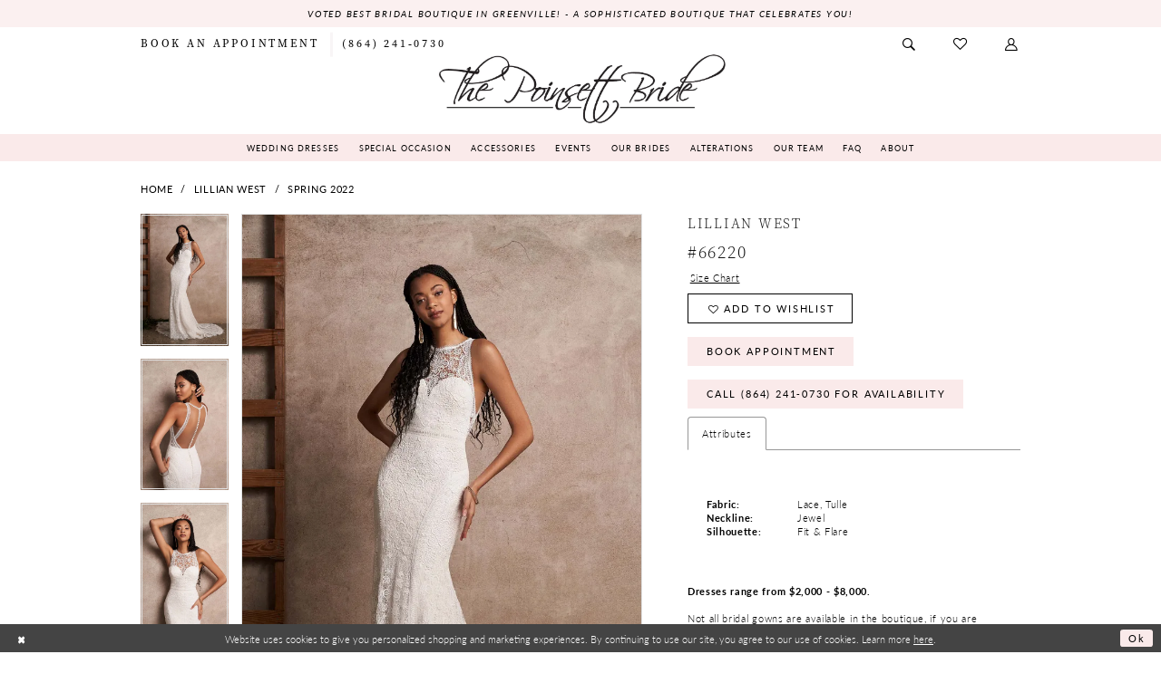

--- FILE ---
content_type: text/html; charset=utf-8
request_url: https://www.thepoinsettbride.com/lillian-west/spring-2022/66220
body_size: 17754
content:

<!DOCTYPE html>
<html class="" lang="en-US">
<head>
    
<base href="/">
<meta charset="UTF-8">
<meta name="viewport" content="width=device-width, initial-scale=1, maximum-scale=2, user-scalable=0" />
<meta name="format-detection" content="telephone=yes">

    <link rel="apple-touch-icon" sizes="180x180" href="Themes/PoinsettBride/Content/img/favicon/apple-touch-icon.png">
<link rel="icon" type="image/png" sizes="32x32" href="Themes/PoinsettBride/Content/img/favicon/favicon-32x32.png">
<link rel="icon" type="image/png" sizes="16x16" href="Themes/PoinsettBride/Content/img/favicon/favicon-16x16.png">
<link rel="manifest" href="Themes/PoinsettBride/Content/img/favicon/site.webmanifest">
<link rel="mask-icon" href="Themes/PoinsettBride/Content/img/favicon/safari-pinned-tab.svg" color="#5bbad5">
<link rel="shortcut icon" href="Themes/PoinsettBride/Content/img/favicon/favicon.ico">
<meta name="msapplication-TileColor" content="#ffffff">
<meta name="msapplication-config" content="Themes/PoinsettBride/Content/img/favicon/browserconfig.xml">
<meta name="theme-color" content="#ffffff">
    <link rel="preconnect" href="https://use.typekit.net" crossorigin="anonymous">
<link rel="preconnect" href="https://p.typekit.net" crossorigin="anonymous">
<link rel="preload" href="https://use.typekit.net/dxp7vdy.css" as="style">
<link rel="stylesheet" href="https://use.typekit.net/dxp7vdy.css"/>

    
<title>Lillian West | The Poinsett Bride - 66220 | The Poinsett Bride</title>

    <meta property="og:title" content="Lillian West | The Poinsett Bride - 66220 | The Poinsett Bride" />
    <meta property="og:type" content="website" />
    <meta property="og:url" content="https://www.thepoinsettbride.com/lillian-west/spring-2022/66220"/>
        <meta name="description" content="The Poinsett Bride has been helping South Carolina brides for over 10 years now! Click to learn more about our bridal shop and the wedding gowns we carry! Style 66220" />
        <meta property="og:description" content="The Poinsett Bride has been helping South Carolina brides for over 10 years now! Click to learn more about our bridal shop and the wedding gowns we carry! Style 66220" />
        <meta property="og:image" content="https://dy9ihb9itgy3g.cloudfront.net/products/4821/66220/66220_ff_lillian-west.670.webp" />
        <meta name="twitter:image" content="https://dy9ihb9itgy3g.cloudfront.net/products/4821/66220/66220_ff_lillian-west.670.webp">
        <meta name="keywords" content="bridal gowns, mother of dresses, special occassions dresses, bridesmaid dresses, accessories, real brides, alterations" />
        <meta name="google-site-verification" content="MDxfi2RfmP-eOriQvrvgz8X2lZUUJ_Chr5zpDX5889A" />
        <meta name="p:domain_verify" content="f0b367ba3800f9c84fc448a0c366279" />
        <link rel="canonical" href="https://www.thepoinsettbride.com/lillian-west/spring-2022/66220" />

    

    <link rel="preload" href="/Content/fonts/syvoicomoon/Syvo-Icomoon.woff?y5043x" as="font" type="font/woff" crossorigin>

    <link rel="stylesheet" type="text/css" href="https://www.thepoinsettbride.com/content/theme.min.css?v=20251230120313"/>
    

    



    





<!-- Google tag (gtag.js) -->
<script async src="https://www.googletagmanager.com/gtag/js?id=AW-11163886234"></script>
<script>
  window.dataLayer = window.dataLayer || [];
  function gtag(){dataLayer.push(arguments);}
  gtag('js', new Date());

  gtag('config', 'AW-11163886234');
</script>

</head>
<body class="page-pdp page-common page-white  ">
    <!--[if lt IE 11]>
      <p class="browsehappy">You are using an <strong>outdated</strong> browser. Please <a href="http://browsehappy.com/">upgrade your browser</a> to improve your experience.</p>
    <![endif]-->
    <div class="hidden-vars" data-vars>
    <div class="breakpoint-xl" data-var-name="breakpoint" data-var-type="xl" data-var-value="width"></div>
    <div class="breakpoint-lg" data-var-name="breakpoint" data-var-type="lg" data-var-value="width"></div>
    <div class="breakpoint-md" data-var-name="breakpoint" data-var-type="md" data-var-value="width"></div>
    <div class="breakpoint-sm" data-var-name="breakpoint" data-var-type="sm" data-var-value="width"></div>
    <div class="color-primary" data-var-name="color" data-var-type="primary" data-var-value="color"></div>
    <div class="color-secondary" data-var-name="color" data-var-type="secondary" data-var-value="color"></div>
</div>
    <!-- Loader -->
    <div id="spinner" class="loader">
        <div class="round">
            <div class="section"></div>
        </div>
    </div>
    <div class="app-container app-container-fix">
        
<div class="primary-block iblock-fix" data-property="fixed-header">
        <div class="preheader preheader-promo preheader-promo-alt" id="preheader-promo" data-property="preheader-promo">
            <div class="container-fluid">
                <div class="row">
                    <div class="common-top-promo">
                        
    <div class="common-message" role="status" 
         data-popup="commonTopAltPromo" 
         data-popup-expires="1"
         style="display:none;">
        <div class="common-message--blocks iblock-fix">

                <div class="common-message--block common-message--block-text-list">
                    <div class="common-message--text-list">
                        <div class="list">
                                <div class="list-item common-message--text-list-description-item">
                                    <div class="common-message--text common-message--text-list-description">
                                        <p style="text-align: center;">Voted Best Bridal Boutique in Greenville! - A sophisticated boutique that celebrates YOU!</p>
                                    </div>
                                </div>

                        </div>
                    </div>
                </div>


        </div>
    </div>

                    </div>
                </div>
            </div>
        </div>

        <div class="preheader preheader-appointment hidden-mobile-sticky hidden-gt-sm" id="preheader-appointment">
            <div class="container-fluid">
                <div class="row">
                    <div class="preheader-appointment">
                        <a href="appointments" aria-label="Book Appointment">
    <i class="icomoon icomoon-calendar hidden-gt-sm" aria-hidden="true"></i>
    <span>Book an Appointment</span>
</a>
                    </div>
                </div>
            </div>
        </div>
    <div class="preheader preheader-main" id="preheader">
        <div class="container">
            <div class="row">
                <div class="preheader-blocks">
                    <div class="preheader-block preheader-left preheader-style">
                        <ul role="menu"
                            aria-label="Preheader Menu. Buttons: hamburger,  appointment,"
                            class="has-separators">
                            <li class="hidden-gt-sm"
                                role="menuitem">
                                <span class="navbar-toggle menu-item collapsed"
      data-toggle="collapse"
      data-target="#main-navbar"
      role="button"
      aria-label="Show Main Navigation Menu"
      aria-controls="main-navbar"
      aria-haspopup="true"
      aria-expanded="false">
    <i class="icomoon icomoon-hamburger"
       aria-hidden="true"></i>
</span>
                            </li>
                                <li role="menuitem"
                                    class="hidden-xs hidden-sm">
                                    <a href="appointments" aria-label="Book Appointment">
    <i class="icomoon icomoon-calendar hidden-gt-sm" aria-hidden="true"></i>
    <span>Book an Appointment</span>
</a>
                                </li>
                                <li role="menuitem">
                                    <a href="tel:8642410730" 
    rel="nofollow" 
    aria-label="Phone us">
    <i class="icomoon icomoon-phone hidden-gt-sm" aria-hidden="true"></i>
    <span>(864)&nbsp;241&#8209;0730</span>
</a>
                                </li>
                        </ul>
                    </div>
                    <a
                       href="/"
                       class="brand-logo hidden-gt-sm"
                       aria-label="The Poinsett Bride">
                        <img src="logos/main-logo?v=ac6682a7-12be-3a24-9323-1552be7d3182"
                             alt="The Poinsett Bride"/>
                    </a>
                    <div class="preheader-block preheader-right preheader-style">
                        <ul role="menu"
                            aria-label="Preheader Menu. Buttons: search, wishlist, account, appointment">
                            
<div name="search-form"
     role="search"
     aria-label="Search form"
     class="search-form iblock-fix collapsed">
    <div class="search-group ui-widget">
        <div class="search-btn search-btn-left">
            <button type="submit"
                    data-trigger="search"
                    aria-label="Submit Search">
                <i class="icomoon icomoon-search"
                   aria-hidden="true"></i>
            </button>
        </div>
        <div class="search-btn search-btn-right">
            <button type="button"
                    class="close-search-form"
                    aria-label="Close Search">
                <i class="icomoon icomoon-close-x"
                   aria-hidden="true"></i>
            </button>
        </div>
        <input type="search"
               name="query"
               class="ui-autocomplete-input"
               placeholder="Search..."
               aria-label="Enter Search Text"
               data-property="search"
               autocomplete="off">
    </div>
</div>
                            <li role="menuitem" class="preheader-search">
                                <a class="show-search" 
   href="search" 
   aria-haspopup="true" 
   aria-expanded="false" 
   aria-label="Show search">
    <i class="icomoon icomoon-search"
    aria-hidden="true"></i>
</a>
                            </li>
                            <li role="menuitem" class="hidden-xs hidden-sm">
                                <a href="/wishlist"
   aria-label="Visit Wishlist Page">
    <i class="icomoon icomoon-heart"
       aria-hidden="true"></i>
</a>
                            </li>
                            <li role="menuitem" class="hidden-xs hidden-sm">
                                <a href="/account/information"
   class="dropdown-toggle menu-item"
   data-toggle="dropdown"
   role="button"
   aria-label="Open Account Dialog"
   aria-haspopup="true"
   aria-expanded="false">
    <i class="icomoon icomoon-user"
       aria-hidden="true"></i>
</a>
<div class="dropdown-menu clickable cart-popup"
     role="dialog"
     aria-label="Account Dialog">
    <span class="fl-right close-dropdown"
          data-trigger="cart"
          role="button"
          aria-label="Toggle Account Dialog"
          aria-haspopup="true"
          aria-expanded="false">
    </span>
    <div class="account-dropdown">
        <ul>
                <li>
                    <a href="/login">Sign In</a>
                </li>
                <li>
                    <a href="/register">Sign Up</a>
                </li>
                <li>
                    <a href="/wishlist">Wishlist</a>
                </li>
        </ul>
    </div>
</div>
                            </li>
                                <li role="menuitem"
                                    class="hidden-gt-sm">
                                    <a href="appointments" aria-label="Book Appointment">
    <i class="icomoon icomoon-calendar hidden-gt-sm" aria-hidden="true"></i>
    <span>Book an Appointment</span>
</a>
                                </li>
                        </ul>
                    </div>
                </div>
            </div>
        </div>
    </div>
    <header class="header iblock-fix" id="header">
        <div class="container">
            <div class="row">
                <div class="header-blocks clearfix">
                    <a
                       href="/"
                       class="brand-logo hidden-xs hidden-sm"
                       aria-label="The Poinsett Bride">
                        <img src="logos/main-logo?v=ac6682a7-12be-3a24-9323-1552be7d3182"
                             alt="The Poinsett Bride"/>
                    </a>
                    

<div id="main-navbar" class="navbar-collapse main-navbar main-navbar-extended collapse">
    <div class="main-navbar-extended-contents">
        
<div class="main-navbar-extended-header hidden-gt-sm">
    <div class="main-navbar-extended-header-search">
        
<div name="search-form"
     role="search"
     aria-label="Search form"
     class="search-form iblock-fix collapsed">
    <div class="search-group ui-widget">
        <div class="search-btn search-btn-left">
            <button type="submit"
                    data-trigger="search"
                    aria-label="Submit Search">
                <i class="icomoon icomoon-search"
                   aria-hidden="true"></i>
            </button>
        </div>
        <div class="search-btn search-btn-right">
            <button type="button"
                    class="close-search-form"
                    aria-label="Close Search">
                <i class="icomoon icomoon-close-x"
                   aria-hidden="true"></i>
            </button>
        </div>
        <input type="search"
               name="query"
               class="ui-autocomplete-input"
               placeholder="Search..."
               aria-label="Enter Search Text"
               value=""
               data-property="search"
               autocomplete="off">
    </div>
</div>
    </div>
</div>
        
<div class="main-navbar-extended-body">
    




<div class="common-navbar">
  <span class="close-navbar"
        data-toggle="collapse"
        data-target="#main-navbar"
        aria-haspopup="false" 
        aria-expanded="false"
        aria-hidden="true"
        aria-label="Close Navbar">    
  </span>

  <ul role="menubar" aria-label="Main Navigation Menu">
    <!--<li role="none">
      <a href="collections/bridal" class="navbar-item" role="menuitem" tabindex="0" aria-expanded="false">
        <span>Wedding Dresses</span>
        <i class="sign" aria-hidden="true"></i>
      </a>
    </li>-->

      <li role="none">
      <input type="checkbox" autocomplete="off" data-trigger="menu-opener" aria-label="Open Special Occasion Menu">
      <span class="navbar-item" role="menuitem" tabindex="-1" aria-haspopup="true" aria-expanded="false">
        <span>Wedding Dresses</span>
        <i class="sign" aria-hidden="true"></i>
      </span>
      <ul class="common-sub-menu" role="menu" aria-label="Special Occasion Menu">
        <li role="none" data-menu-item="empty">
          <input type="checkbox" autocomplete="off" data-trigger="menu-opener" aria-label="Open Special Occasion Submenu">
          <ul role="menu" aria-label="Special Occasion Submenu">
       
             <li role="none">
              <a href="/collections/bridal" class="navbar-item" role="menuitem" tabindex="-1">
                <span>Wedding Dresses</span>
                <i class="sign" aria-hidden="true"></i>
              </a>
            </li>
 <li role="none">
              <a href="debutante" class="navbar-item" role="menuitem" tabindex="-1">
                <span>Debutante</span>
                <i class="sign" aria-hidden="true"></i>
              </a>
            </li>
          </ul>
        </li>
      </ul>
    </li>
    
    
    
    
    
    
    
  <!--  <li role="none">
      <a href="collections/motherofthebride" class="navbar-item" role="menuitem" tabindex="-1" aria-expanded="false">
        <span>Mothers' Dresses</span>
        <i class="sign" aria-hidden="true"></i>
      </a>
    </li>-->

    <li role="none">
      <input type="checkbox" autocomplete="off" data-trigger="menu-opener" aria-label="Open Special Occasion Menu">
      <span class="navbar-item" role="menuitem" tabindex="-1" aria-haspopup="true" aria-expanded="false">
        <span>Special Occasion</span>
        <i class="sign" aria-hidden="true"></i>
      </span>
      <ul class="common-sub-menu" role="menu" aria-label="Special Occasion Menu">
        <li role="none" data-menu-item="empty">
          <input type="checkbox" autocomplete="off" data-trigger="menu-opener" aria-label="Open Special Occasion Submenu">
          <ul role="menu" aria-label="Special Occasion Submenu">
            <!--<li role="none">
            <a href="cocktail-dresses" class="navbar-item" role="menuitem" tabindex="-1">
                <span> Cocktail</span>
                <i class="sign" aria-hidden="true"></i>
              </a>
            </li>-->
           <!--  <li role="none">
              <a href="categories/special-occasion" class="navbar-item" role="menuitem" tabindex="-1">
                <span>Evening</span>
                <i class="sign" aria-hidden="true"></i>
              </a>
            </li>-->
 <li role="none">
              <a href="collections/motherofthebride" class="navbar-item" role="menuitem" tabindex="-1">
                <span>Mother of the Bride/Evening</span>
                <i class="sign" aria-hidden="true"></i>
              </a>
            </li>
           <!-- <li role="none">
              <a href="debutante" class="navbar-item" role="menuitem" tabindex="-1">
                <span>Debutante</span>
                <i class="sign" aria-hidden="true"></i>
              </a>
            </li>-->
          </ul>
        </li>
      </ul>
    </li>

    <li role="none">
      <a href="accessories" class="navbar-item" role="menuitem" tabindex="-1" aria-expanded="false">
        <span>Accessories</span>
        <i class="sign" aria-hidden="true"></i>
      </a>
    </li>
    
    <li role="none">
      <a href="events" class="navbar-item" role="menuitem" tabindex="-1" aria-expanded="false">
        <span>Events</span>
        <i class="sign" aria-hidden="true"></i>
      </a>
    </li>

    <li role="none">
      <a href="real-brides" class="navbar-item" role="menuitem" tabindex="0" aria-expanded="false">
        <span>Our Brides</span>
        <i class="sign" aria-hidden="true"></i>
      </a>
    </li>
 
    <li role="none">
      <a href="alterations" class="navbar-item" role="menuitem" tabindex="-1" aria-expanded="false">
        <span>Alterations</span>
        <i class="sign" aria-hidden="true"></i>
      </a>
    </li>

    <li role="none">
      <a href="team" class="navbar-item" role="menuitem" tabindex="-1" aria-expanded="false">
        <span>Our Team</span>
        <i class="sign" aria-hidden="true"></i>
      </a>
    </li>

     <li role="none">
      <a href="faqs" class="navbar-item" role="menuitem" tabindex="-1" aria-expanded="false">
        <span>FAQ</span>
        <i class="sign" aria-hidden="true"></i>
      </a>
    </li>

    <li role="none">
      <input type="checkbox" autocomplete="off" data-trigger="menu-opener" aria-label="Open About Menu">
      <span class="navbar-item" role="menuitem" tabindex="-1" aria-haspopup="true" aria-expanded="false">
        <span>About</span>
        <i class="sign" aria-hidden="true"></i>
      </span>
      <ul class="common-sub-menu" role="menu" aria-label="About Menu">
        <li role="none" data-menu-item="empty">
          <input type="checkbox" autocomplete="off" data-trigger="menu-opener" aria-label="Open About Submenu">
          <ul role="menu" aria-label="About Submenu">
           
            <li role="none">
              <a href="about" class="navbar-item" role="menuitem" tabindex="-1">
                <span>About Us</span>
                <i class="sign" aria-hidden="true"></i>
              </a>
            </li>
            
            <li role="none">
              <a href="our-mission" class="navbar-item" role="menuitem" tabindex="-1">
                <span>Our Mission</span>
                <i class="sign" aria-hidden="true"></i>
              </a>
            </li>
            
             <!-- <li role="none">
              <a href="virtual-appointment" class="navbar-item" role="menuitem" tabindex="-1">
                <span>Virtual Appointments</span>
                <i class="sign" aria-hidden="true"></i>
              </a>
            </li> -->
            <li role="none">
              <a href="testimonials" class="navbar-item" role="menuitem" tabindex="-1">
                <span>Testimonials</span>
                <i class="sign" aria-hidden="true"></i>
              </a>
            </li>
            <li role="none">
              <a href="blog" class="navbar-item" role="menuitem" tabindex="-1">
                <span>Blog</span>
                <i class="sign" aria-hidden="true"></i>
              </a>
            </li>

          <!-- <li role="none">
              <a href="covid-faq" class="navbar-item" role="menuitem" tabindex="-1">
                <span>Covid FAQ</span>
                <i class="sign" aria-hidden="true"></i>
              </a>
            </li> -->

          <!--  <li role="none">
              <a href="faqs" class="navbar-item" role="menuitem" tabindex="-1">
                <span>FAQ</span>
                <i class="sign" aria-hidden="true"></i>
              </a>
            </li> -->

            <li role="none">
              <a href="events" class="navbar-item" role="menuitem" tabindex="-1">
                <span>Events</span>
                <i class="sign" aria-hidden="true"></i>
              </a>
            </li>
            <li role="none">
              <a href="contact-us" class="navbar-item" role="menuitem" tabindex="-1">
                <span>Contact</span>
                <i class="sign" aria-hidden="true"></i>
              </a>
            </li>
          </ul>
        </li>
      </ul>
    </li>
    
    
    
     <!-- <li role="none">
      <a href="blog" class="navbar-item" role="menuitem" tabindex="-1" aria-expanded="false">
        <span>Blog</span>
        <i class="sign" aria-hidden="true"></i>
      </a>
    </li> -->
    
    
    
    
    
    
    
    

  </ul>
</div>

</div>
        
<div class="main-navbar-extended-footer hidden-gt-sm">
    <div class="main-navbar-extended-footer-icons">
        <ul>
                    <li>
                        <a href="/wishlist">
                            <i class="icon-syvo icon-heart-o" aria-hidden="true"></i>
                            <span>Wishlist</span>
                        </a>
                    </li>
                <li>
                    <a href="/login">
                        <i class="icon-syvo icon-user-o" aria-hidden="true"></i>
                        <span>Sign In</span>
                    </a>
                </li>
                <li>
                    <a href="/register">
                        <i class="icon-syvo icon-user-o" aria-hidden="true"><span>+</span></i>
                        <span>Sign Up</span>
                    </a>
                </li>
        </ul>
    </div>
</div>
    </div>
    
<div class="main-navbar-extended-overlay" data-toggle="collapse" data-target="#main-navbar" aria-haspopup="false" aria-expanded="false" aria-hidden="true"></div>
</div>
                </div>
            </div>
        </div>
    </header>
</div>



        <div class="main-content" id="main">
            



<div class="details-cmp common-cmp bootstrap-iso iblock-fix">

    

<section class="section-breadcrumbs">
    <div class="container">
        <div class="row">
            <div class="common-breadcrumbs">
                <ul>
                        <li>
                                <a class=""
                                   href="/">Home</a>

                        </li>
                        <li>
                                <a class=""
                                   href="/lillian-west">Lillian West</a>

                        </li>
                        <li>
                                <a class=""
                                   href="/lillian-west/spring-2022">Spring 2022</a>

                        </li>
                </ul>
            </div>
        </div>

    </div>
</section>

    <section class="section-product" data-product-id="4128">
        <div class="container">
            <div class="row">
                <div class="product-bio">
                    <div class="product-detailed clearfix iblock-fix">
                        <div class="product-info product-visual">

                            




<div class="product-media">
    

    <div class="product-views clearfix" data-property="parent">
        <span role="heading" aria-level="2" class="sr-only">Products Views Carousel</span>
        <a href="#products-views-skip" title="Skip to end" class="sr-only sr-only-focusable" 
           data-trigger="scroll-to" data-target="#products-views-skip">Skip to end</a>
        

<div class="product-view previews">
        <div class="list" data-list="previews" aria-label="Lillian West #66220 thumbnail list">

                    <div class="list-item">
                        <div class="preview has-background"
                             style="background-image: url('https://dy9ihb9itgy3g.cloudfront.net/products/4821/66220/66220_ff_lillian-west.340.webp')"
                             data-trigger="color-filter-all"
                             data-value-id="">
                            <img src="https://dy9ihb9itgy3g.cloudfront.net/products/4821/66220/66220_ff_lillian-west.340.webp" alt="Lillian West #66220 #0 default vertical thumbnail"/>
                        </div>
                    </div>
                    <div class="list-item">
                        <div class="preview has-background"
                             style="background-image: url('https://dy9ihb9itgy3g.cloudfront.net/products/4821/66220/66220_bc_lillian-west.340.webp')"
                             data-trigger="color-filter-all"
                             data-value-id="">
                            <img src="https://dy9ihb9itgy3g.cloudfront.net/products/4821/66220/66220_bc_lillian-west.340.webp" alt="Lillian West #66220 #1 default vertical thumbnail"/>
                        </div>
                    </div>
                    <div class="list-item">
                        <div class="preview has-background"
                             style="background-image: url('https://dy9ihb9itgy3g.cloudfront.net/products/4821/66220/66220_fc_lillian-west.340.webp')"
                             data-trigger="color-filter-all"
                             data-value-id="">
                            <img src="https://dy9ihb9itgy3g.cloudfront.net/products/4821/66220/66220_fc_lillian-west.340.webp" alt="Lillian West #66220 #2 vertical thumbnail"/>
                        </div>
                    </div>
                    <div class="list-item">
                        <div class="preview has-background"
                             style="background-image: url('https://dy9ihb9itgy3g.cloudfront.net/products/4821/66220/66220_fb_lillian-west.340.webp')"
                             data-trigger="color-filter-all"
                             data-value-id="">
                            <img src="https://dy9ihb9itgy3g.cloudfront.net/products/4821/66220/66220_fb_lillian-west.340.webp" alt="Lillian West #66220 #3 vertical thumbnail"/>
                        </div>
                    </div>
        </div>
</div>
        

<div class="product-view overviews common-videolist">

        <div class="list" data-list="overviews" data-slick>
                    <div class="list-item slick-current">
                        <div class="overview"
                             data-lazy-background
                             data-value-id=""
                             data-related-image="false">
                            <a href="https://dy9ihb9itgy3g.cloudfront.net/products/4821/66220/66220_ff_lillian-west.2000.webp"
                               class="MagicZoom overview-media" data-options="lazyZoom: true; textClickZoomHint: Click to zoom"
                               aria-label="Full size Lillian West #66220 #0 default vertical picture">
                                <img data-lazy="https://dy9ihb9itgy3g.cloudfront.net/products/4821/66220/66220_ff_lillian-west.740.webp" 
                                     alt="Lillian West #66220 #0 default vertical picture"/>
                            </a>
                        </div>
                    </div>
                    <div class="list-item ">
                        <div class="overview"
                             data-lazy-background
                             data-value-id=""
                             data-related-image="false">
                            <a href="https://dy9ihb9itgy3g.cloudfront.net/products/4821/66220/66220_bc_lillian-west.2000.webp"
                               class="MagicZoom overview-media" data-options="lazyZoom: true; textClickZoomHint: Click to zoom"
                               aria-label="Full size Lillian West #66220 #1 default vertical picture">
                                <img data-lazy="https://dy9ihb9itgy3g.cloudfront.net/products/4821/66220/66220_bc_lillian-west.740.webp" 
                                     alt="Lillian West #66220 #1 default vertical picture"/>
                            </a>
                        </div>
                    </div>
                    <div class="list-item ">
                        <div class="overview"
                             data-lazy-background
                             data-value-id=""
                             data-related-image="false">
                            <a href="https://dy9ihb9itgy3g.cloudfront.net/products/4821/66220/66220_fc_lillian-west.2000.webp"
                               class="MagicZoom overview-media" data-options="lazyZoom: true; textClickZoomHint: Click to zoom"
                               aria-label="Full size Lillian West #66220 #2 vertical picture">
                                <img data-lazy="https://dy9ihb9itgy3g.cloudfront.net/products/4821/66220/66220_fc_lillian-west.740.webp" 
                                     alt="Lillian West #66220 #2 vertical picture"/>
                            </a>
                        </div>
                    </div>
                    <div class="list-item ">
                        <div class="overview"
                             data-lazy-background
                             data-value-id=""
                             data-related-image="false">
                            <a href="https://dy9ihb9itgy3g.cloudfront.net/products/4821/66220/66220_fb_lillian-west.2000.webp"
                               class="MagicZoom overview-media" data-options="lazyZoom: true; textClickZoomHint: Click to zoom"
                               aria-label="Full size Lillian West #66220 #3 vertical picture">
                                <img data-lazy="https://dy9ihb9itgy3g.cloudfront.net/products/4821/66220/66220_fb_lillian-west.740.webp" 
                                     alt="Lillian West #66220 #3 vertical picture"/>
                            </a>
                        </div>
                    </div>
        </div>
    
    <div class="controls">
        <div class="list">
            <div class="list-item">
            </div>
        </div>
    </div>

    

</div>
        <div id="products-views-skip" class="sr-only" tabindex="-1">Products Views Carousel End</div>
    </div>

</div>

<div class="visual-dots dots-placeholder"></div>

<div class="social-networks social-share social-share-single">
    <ul>
        <li>
            <span class="share-title">
                Share:
            </span>
        </li>
            <li style="display: none;">
                <a data-property="facebook-share"
                   href="https://www.facebook.com/"
                   target="_blank" title="Share on Facebook"
                   aria-label="Share on Facebook">
                    <i class="fa fa-facebook" aria-hidden="true"></i>
                </a>
            </li>
            <li style="display: none;">
                <a data-property="x-share"
                   href="https://x.com/"
                   target="_blank"
                   title="Tweet"
                   aria-label="Tweet">
                    <i class="icon-syvo icon-x-twitter" aria-hidden="true"></i>
                </a>
            </li>
            <li style="display: none;">
                <a data-property="pinterest-share"
                   href="https://www.pinterest.com/"
                   target="_blank"
                   title="Pin it"
                   data-placement="Social group"
                   aria-label="Pin it">
                    <i class="fa fa-pinterest" aria-hidden="true"></i>
                </a>
            </li>
            <li style="display: none;">
                <a data-property="whatsapp-share"
                   href="https://web.whatsapp.com"
                   target="_blank"
                   title="WhatsApp"
                   aria-label="WhatsApp Share">
                    <i class="fa fa-whatsapp" aria-hidden="true"></i>
                </a>
            </li>
            <li style="display: none;">
                <a data-property="email-share"
                   href="mailto:"
                   target="_blank"
                   title="Email Share"
                   aria-label="Email Share">
                    <i class="fa fa-envelope" aria-hidden="true"></i>
                </a>
            </li>
        
    </ul>
</div>




                        </div>
                        <div class="product-info product-sheet" data-property="product-details">

                            


<div class="product-heading">
    <div class="option name">
        
    <h1 role="heading" aria-level="1">
        Lillian West
    </h1>

    <h3 role="heading" aria-level="2">
        #66220
    </h3>


    </div>
    

</div>




    <div class="product-dynamic">
        
            <div class="option option-size">


    <div class="option-header">
<div class="size-addon product-options-addon">
    <a href="javascript:void(0);"
       class="btn btn-chart option-display"
       data-trigger="open-sizechart"
       role="button"
       aria-label="Size Chart"
       aria-haspopup="true"
       aria-expanded="false">
        Size Chart
    </a>
</div>    </div>
    <div class="option-content no-sizes">
    </div>
            </div>
        
    </div>



<div class="product-actions" aria-live="polite" aria-label="Product buttons. Cart and Wishlist buttons state depends on color/size combination chosen">
    <div class="option buttons-block">


    <div class="relative-container">
        <div class="cart-hint" data-property="cart-tooltip">
    <a href="#" class="cart-hint-close" data-trigger="cart-tooltip-close" aria-label="Close ship date tooltip"><span aria-hidden="true">&#10006;</span></a>
    <div class="cart-hint-header">
        <span class="h5" data-change="cart-tooltip-header">Ship date:</span>
    </div>
    <div class="cart-hint-body">
        <p data-change="cart-tooltip-text"></p>
    </div>
    <div class="cart-hint-arrow"></div>
</div>
        <a href="javascript:void(0);" class="btn btn-success-invert btn__add-wishlist" data-property="add-wishlist" data-value="true">
            <i class="fa fa-heart-o btn__add-wishlist__icon" aria-hidden="true"></i>
            <span class="btn__add-wishlist__title">Add to Wishlist</span>
            <i class="fa fa-check btn__add-wishlist__icon--active" aria-hidden="true"></i>
            <span class="btn__add-wishlist__title--active">Added To Wishlist</span>
        </a>
    </div>
    <a href="/appointments" class="btn btn-success" data-property="book-appointment" >
        Book Appointment
    </a>
    <a href="tel:8642410730" data-property="cart-call" data-value="true"
       class="btn btn-success text-uppercase hide">
        Call (864)&nbsp;241&#8209;0730 for Availability
    </a>
    

    </div>
</div>






    <div class="product-attributes">
        <div class="option description">
            


    <div class="tabs tabs-description">
        <ul class="nav nav-tabs">
                <li class="active">
                    <a data-toggle="tab" href="#attributes" class="option-title">Attributes</a>
                </li>
        </ul>
        <div class="tab-content">

                <div id="attributes" class="tab-pane fade in active">
                    <ul class="attr-ul">
                            <li>
                                <div>Fabric: </div>
                                <div>
                                    Lace, Tulle
                                </div>
                            </li>
                            <li>
                                <div>Neckline: </div>
                                <div>
                                    Jewel
                                </div>
                            </li>
                            <li>
                                <div>Silhouette: </div>
                                <div>
                                    Fit & Flare
                                </div>
                            </li>
                    </ul>
                </div>

        </div>
    </div>

        </div>
    </div>
    <div>
        <div class="option description">
            
    <div style="position: relative">
        <div class="pdp-disclaimer-description"
             ><p><strong>Dresses range from $2,000 - $8,000.</strong></p>
<p>&nbsp;</p>
<p>Not all bridal gowns are available in the boutique, if you are interested in any specific gown - feel free to <a href="contact-us" target="_self">contact us</a> or <a href="appointments" target="_self">book an appointment!</a></p></div>

    </div>
        <hr />

        </div>
    </div>




                        </div>
                    </div>

                    


                </div>
            </div>
        </div>
    </section>


    


    <section class="section-header">
        <div class="container">
            <div class="row">
                <div class="header">
                    <h2>Related Products</h2>
                </div>
            </div>
        </div>
    </section>
    <section class="section-recommended section-related" aria-label="Related Products">
        <span role="heading" aria-level="2" class="sr-only">Related Products Carousel</span>
        <a href="#related-products-skip" title="Skip to end" class="sr-only sr-only-focusable"
           data-trigger="scroll-to" data-target="#related-products-skip">Skip to end</a>
        <div class="container">
            <div class="row">
                <div class="recommended-products related-products" data-property="related-products">
                        
    <div class="product-list  prices-hidden colors-hidden" aria-label="Product List" data-property="product-list">
        <div class="list" data-list="products">

                    <div class="list-item" data-layout-width>
                        
<div class="product " data-property="parent" data-product-id="4136">

    <div class="product-content product-content-visual clearfix">
       


    <a href="/lillian-west/spring-2022/66228" class="product-images" data-link="product-images" 
       role="presentation" 
       tabindex="-1" 
       aria-label="Visit Lillian West #66228 Page">
        <div class="list" data-list="product-images" role="list">
            <div class="list-item" role="listitem">
                


<div class="product-image product-image-default has-background" data-img="default" data-lazy-load="bg" data-src="https://dy9ihb9itgy3g.cloudfront.net/products/4821/66228/66228_ff_lillian-west.740.webp" style="background-image: url(&#x27;Themes/Common/Content/img/no-image.png&#x27;)" data-related-image="false"><img alt="Lillian West #66228 Default Thumbnail Image" height="1151" src="Themes/Common/Content/img/no-image.png" width="740" /></div>


            </div>
        </div>
    </a>

        
        

    </div>
    
    <div class="product-content product-content-brief clearfix">

        
        <div class="product-brief">

            <a href="/lillian-west/spring-2022/66228" data-link="product-title" class="product-brief-content product-brief-content-title">
                <div class="product-title">
    <div class="title title-small" title="Lillian West #66228">
        <h4 role="presentation" aria-level="4">
            <span data-layout-font>Lillian West</span>
        </h4>
        <h5 role="presentation" aria-level="5">
            <span data-layout-font>#66228</span>
        </h5>
</div>
</div>
            </a>

            


        </div>
    </div>
</div>
                    </div>
                    <div class="list-item" data-layout-width>
                        
<div class="product " data-property="parent" data-product-id="4133">

    <div class="product-content product-content-visual clearfix">
       


    <a href="/lillian-west/spring-2022/66225" class="product-images" data-link="product-images" 
       role="presentation" 
       tabindex="-1" 
       aria-label="Visit Lillian West #66225 Page">
        <div class="list" data-list="product-images" role="list">
            <div class="list-item" role="listitem">
                


<div class="product-image product-image-default has-background" data-img="default" data-lazy-load="bg" data-src="https://dy9ihb9itgy3g.cloudfront.net/products/4821/66225/66225_ff_lillian-west.740.webp" style="background-image: url(&#x27;Themes/Common/Content/img/no-image.png&#x27;)" data-related-image="false"><img alt="Lillian West #66225 Default Thumbnail Image" height="1151" src="Themes/Common/Content/img/no-image.png" width="740" /></div>


            </div>
        </div>
    </a>

        
        

    </div>
    
    <div class="product-content product-content-brief clearfix">

        
        <div class="product-brief">

            <a href="/lillian-west/spring-2022/66225" data-link="product-title" class="product-brief-content product-brief-content-title">
                <div class="product-title">
    <div class="title title-small" title="Lillian West #66225">
        <h4 role="presentation" aria-level="4">
            <span data-layout-font>Lillian West</span>
        </h4>
        <h5 role="presentation" aria-level="5">
            <span data-layout-font>#66225</span>
        </h5>
</div>
</div>
            </a>

            


        </div>
    </div>
</div>
                    </div>
                    <div class="list-item" data-layout-width>
                        
<div class="product " data-property="parent" data-product-id="4130">

    <div class="product-content product-content-visual clearfix">
       


    <a href="/lillian-west/spring-2022/66222" class="product-images" data-link="product-images" 
       role="presentation" 
       tabindex="-1" 
       aria-label="Visit Lillian West #66222 Page">
        <div class="list" data-list="product-images" role="list">
            <div class="list-item" role="listitem">
                


<div class="product-image product-image-default has-background" data-img="default" data-lazy-load="bg" data-src="https://dy9ihb9itgy3g.cloudfront.net/products/4821/66222/66222_ff_lillian-west.740.webp" style="background-image: url(&#x27;Themes/Common/Content/img/no-image.png&#x27;)" data-related-image="false"><img alt="Lillian West #66222 Default Thumbnail Image" height="1151" src="Themes/Common/Content/img/no-image.png" width="740" /></div>


            </div>
        </div>
    </a>

        
        

    </div>
    
    <div class="product-content product-content-brief clearfix">

        
        <div class="product-brief">

            <a href="/lillian-west/spring-2022/66222" data-link="product-title" class="product-brief-content product-brief-content-title">
                <div class="product-title">
    <div class="title title-small" title="Lillian West #66222">
        <h4 role="presentation" aria-level="4">
            <span data-layout-font>Lillian West</span>
        </h4>
        <h5 role="presentation" aria-level="5">
            <span data-layout-font>#66222</span>
        </h5>
</div>
</div>
            </a>

            


        </div>
    </div>
</div>
                    </div>
                    <div class="list-item" data-layout-width>
                        
<div class="product " data-property="parent" data-product-id="4120">

    <div class="product-content product-content-visual clearfix">
       


    <a href="/lillian-west/spring-2022/66212" class="product-images" data-link="product-images" 
       role="presentation" 
       tabindex="-1" 
       aria-label="Visit Lillian West #66212 Page">
        <div class="list" data-list="product-images" role="list">
            <div class="list-item" role="listitem">
                


<div class="product-image product-image-default has-background" data-img="default" data-lazy-load="bg" data-src="https://dy9ihb9itgy3g.cloudfront.net/products/4821/66212/66212_ff_d_lillian-west.740.webp" style="background-image: url(&#x27;Themes/Common/Content/img/no-image.png&#x27;)" data-related-image="false"><img alt="Lillian West #66212 Default Thumbnail Image" height="1151" src="Themes/Common/Content/img/no-image.png" width="740" /></div>


            </div>
        </div>
    </a>

        
        

    </div>
    
    <div class="product-content product-content-brief clearfix">

        
        <div class="product-brief">

            <a href="/lillian-west/spring-2022/66212" data-link="product-title" class="product-brief-content product-brief-content-title">
                <div class="product-title">
    <div class="title title-small" title="Lillian West #66212">
        <h4 role="presentation" aria-level="4">
            <span data-layout-font>Lillian West</span>
        </h4>
        <h5 role="presentation" aria-level="5">
            <span data-layout-font>#66212</span>
        </h5>
</div>
</div>
            </a>

            


        </div>
    </div>
</div>
                    </div>
                    <div class="list-item" data-layout-width>
                        
<div class="product " data-property="parent" data-product-id="4118">

    <div class="product-content product-content-visual clearfix">
       


    <a href="/lillian-west/spring-2022/66210" class="product-images" data-link="product-images" 
       role="presentation" 
       tabindex="-1" 
       aria-label="Visit Lillian West #66210 Page">
        <div class="list" data-list="product-images" role="list">
            <div class="list-item" role="listitem">
                


<div class="product-image product-image-default has-background" data-img="default" data-lazy-load="bg" data-src="https://dy9ihb9itgy3g.cloudfront.net/products/4821/66210/66210_ff_lillian-west.740.webp" style="background-image: url(&#x27;Themes/Common/Content/img/no-image.png&#x27;)" data-related-image="false"><img alt="Lillian West #66210 Default Thumbnail Image" height="1151" src="Themes/Common/Content/img/no-image.png" width="740" /></div>


            </div>
        </div>
    </a>

        
        

    </div>
    
    <div class="product-content product-content-brief clearfix">

        
        <div class="product-brief">

            <a href="/lillian-west/spring-2022/66210" data-link="product-title" class="product-brief-content product-brief-content-title">
                <div class="product-title">
    <div class="title title-small" title="Lillian West #66210">
        <h4 role="presentation" aria-level="4">
            <span data-layout-font>Lillian West</span>
        </h4>
        <h5 role="presentation" aria-level="5">
            <span data-layout-font>#66210</span>
        </h5>
</div>
</div>
            </a>

            


        </div>
    </div>
</div>
                    </div>
        </div>
    </div>

                </div>
            </div>
        </div>
        <div id="related-products-skip" class="sr-only" tabindex="-1">Related Products Carousel End</div>
    </section>




    


</div>



        </div>
        

<div class="ending-block iblock-fix">
    <footer class="footer" id="footer">
        <div class="container">
            <div class="row">
                <div class="footer-groups">
                    <div class="list">                        
                            <div class="list-item">
                                <div class="footer-group">
                                    <div class="footer-style">
                                        <span class="h5">Contact</span>
<p>
  <a href="https://maps.app.goo.gl/uwwiqEnQ6R3hBsaL6" target="_blank">
   101C W Court St <br>
Greenville, SC 29601

  </a>
</p>

<p>
  <a href="tel:8642410730" rel="nofollow">
    (864)&nbsp;241&#8209;0730
  </a>
</p>

<p>
  <a href="mailto:contact@thepoinsettbride.com" rel="nofollow">
    contact@thepoinsettbride.com
  </a>
</p>
<p style="text-align: left;">
  <a class="btn btn-success" href="https://search.google.com/local/writereview?placeid=ChIJ-WD2r80xWIgR4XABBRxNj1I" 
     target="_blank" rel="noopener" style="background-color: white;">
    Leave  us a Review!
  </a>
</p>
<span class="h5">Our Awards</span>
<p style="margin-top:1rem;">
  <a target="_blank" href="https://www.theknot.com/marketplace/redirect-311468">
    <img src="uploads/filemanager/bow_digitalbadge_2023-120.png" width="90" height="90" alt="The Knot Best of Weddings - 2023 Pick" border="0" style="margin:0 auto; display:block;">
  </a>
  <a target="_blank" href="https://www.greenvillechamber.org/membership/the-poinsett-bride/">
    <img src="uploads/filemanager/gc-investor-icon-23png.png" width="110" height="90" alt="Greenville Chamber Investor - 2023 Pick" border="0" style="margin:0 auto; display:block;">
  </a>
</p>

<p style="margin-top:1rem;">
  <a target="_blank" href="https://www.upstatebridalassociation.com">
    <img src="uploads/filemanager/3.png" width="90" height="90" alt="Upstate Bridal Association" border="0" style="margin:0 auto; display:block;">
  </a>
<a>       <img src="uploads/filemanager/greenville_s_best_2025_-_winner_logo.png" width="90" height="90" alt="Upstate Bridal Association" border="0" style="margin:0 auto; display:block;">
</a>
</p>

                                    </div>
                                </div>
                            </div>
                            <div class="list-item">
                                <div class="footer-group">
                                    <div class="footer-style">
                                        <span class="h5">Hours</span>
<table>
  <tbody>
    <tr>
      <td>
        Mon
      </td>
      <td>
        10am-5:30pm
      </td>
    </tr>

    <tr>
      <td>
        Tues
      </td>
      <td>
        10am-5:30pm
      </td>
    </tr>

    <tr>
      <td>
        Wed
      </td>
      <td>
        10am-5:30pm
      </td>
    </tr>

    <tr>
      <td>
        Thur
      </td>
      <td>
        10am-5:30pm
      </td>
    </tr>

    <tr>
      <td>
        Fri
      </td>
      <td>
        10am-5:30pm
      </td>
    </tr>
    <tr>
      <td>
        Sat
      </td>
      <td>
        10am-5:30pm
      </td>
    </tr>
    <tr>
      <td>
        Sun
      </td>
      <td>
        By Appointment Only
      </td>
    </tr>
    <tr>
      <td> 
    After Hours: 
        </td>
      <td>
      By Apppointment Only 
      </td>
    </tr>
 
    
  </tbody>
</table>
<p style="margin-top: 15px;"><strong>By Appointment Only</strong></p>
                                    </div>
                                </div>
                            </div>
                            <div class="list-item">
                                <div class="footer-group">
                                    <div class="footer-style">
                                        <span class="h5">Information</span>
<ul>
  <li>
    <a href="privacy">Privacy Policy</a>
  </li>
  <li>
    <a href="terms">Terms & Conditions</a>
  </li>
  <li>
    <a href="alterations">Alterations</a>
  </li>
  <li>
    <a href="appointments">Appointment</a>
  </li>
  <li>
    <a href="accessibility">Accessibility</a>
  </li>
  <li>
    <a href="about">About us</a>
  </li>
  <li>
    <a href="real-brides">Our Brides</a>
  </li>
  <li>
    <a href="testimonials">Testimonials</a>
  </li>
  <li>
    <a href="wishlist">Wishlist</a>
  </li>
</ul>

                                    </div>
                                </div>
                            </div>
                        <div class="list-item">
                            <div class="footer-group">
                                <div class="footer-style">
                                    <div class="subscribe-block">
                                        <span class="h5">Subscribe to stay in the loop</span>
                                        
<div class="subscribe iblock-fix">
    <form data-form="subscribe" novalidate="novalidate"
          aria-label="Subscribe form"
          >
        <div class="block-row">
            <input type="email"
                   name="email"
                   placeholder="Enter email"
                   autocomplete="off"
                   data-input="subscribe"
                   data-rule-email="true"
                   aria-label="Enter email">
            <button type="submit"
                    data-trigger="subscribe"
                    aria-label="Submit Subscribe">
                <i class="icomoon icomoon-paper-plane"
                   aria-hidden="true"></i>
            </button>
            <label class="success"
                   data-msg="subscribe">
                Thank you for signing up!
            </label>
        </div>
    </form>
</div>


                                    </div>
                                    <div class="social-block">
                                            <div class="social-networks social-links">
        <ul aria-label="Follow us">
                    <li>
                        <a href="https://www.facebook.com/ThePoinsettBride/"
                           target="_blank" title="Facebook"
                           tabindex="0" aria-label="Visit our Facebook">
                            <i class="fa fa-facebook" aria-hidden="true"></i>
                        </a>
                    </li>
                    <li>
                        <a href="https://www.instagram.com/thepoinsettbride/?hl=en"
                           target="_blank" title="Instagram"
                           tabindex="-1" aria-label="Visit our Instagram">
                            <i class="fa fa-instagram" aria-hidden="true"></i>
                        </a>
                    </li>
        </ul>
    </div>

                                    </div>
                                </div>
                            </div>
                        </div>
                    </div>
                </div>
            </div>
        </div>
    </footer>
        <div class="postfooter" id="postfooter">
            <div class="container">
                <div class="row">
                    <div class="postfooter-groups">
                        <div class="postfooter-group">
                            <div class="postfooter-style">
                                <p>
  &copy; The Poinsett Bride
</p>
                            </div>
                        </div>
                    </div>
                </div>
            </div>
        </div>
</div>
    </div>
    







    <style>
            
    </style>
    <div id="privacyPolicyAcceptance" class="sticky-horizontal-bar" role="alert">
        <div class="content">


                <div class="popup-block popup-body">
                    <p>Website uses cookies to give you personalized shopping and marketing experiences. By continuing to use our site, you agree to our use of cookies. Learn more <a href='privacy'>here</a>.</p>
                </div>
            

                <div class="popup-block popup-controls popup-controls--left">
                    
    <div class="list">
            <div class="list-item">
                <button class="btn btn-success-invert close" aria-label="Close Dialog"></button>
            </div>
    </div>

                </div>

                <div class="popup-block popup-controls popup-controls--right">
                    
    <div class="list">
            <div class="list-item">
                <button class="btn btn-success ok" aria-label="Submit Dialog">Ok</button>
            </div>
    </div>

                </div>
        </div>
    </div>






    




    <div class="modal modal-sizechart modal-common" id="sizeModal" role="dialog" data-property="sizechart-modal" style="display: none">
        <div class="modal-dialog">
            <div class="modal-content">
                <div class="modal-block modal-header">
                    <div class="sizechart-title title">
                        <h3>
                            Size Chart
                        </h3>
                    </div>
                </div>
                <div class="modal-block modal-body">
                    <div class="common-sizechart">
                        <div class="content-blocks">
                            <div class="content-block content-table">
                                <div class="sizechart-table" data-content="sizechart-content">
                                    <table>
<thead>
<tr><th>Size</th><th>2</th><th>4</th><th>6</th><th>8</th><th>10</th><th>12</th><th>14</th><th>16</th><th>18</th><th>20</th><th>22</th><th>24</th><th>26</th><th>28</th><th>30</th><th>32</th></tr>
</thead>
<tbody>
<tr><th>Bust</th><td>31</td><td>32</td><td>34</td><td>35</td><td>36</td><td>37.5</td><td>39</td><td>40.5</td><td>42.5</td><td>44.5</td><td>47</td><td>49</td><td>51</td><td>53</td><td>55</td><td>57</td></tr>
<tr><th>Waist</th><td>23</td><td>24</td><td>26</td><td>27</td><td>28</td><td>29.5</td><td>31</td><td>32.5</td><td>34.5</td><td>36.5</td><td>40</td><td>42</td><td>44</td><td>46</td><td>48</td><td>50</td></tr>
<tr><th>Hips</th><td>35</td><td>36</td><td>38</td><td>39</td><td>40</td><td>41</td><td>42.5</td><td>44</td><td>46</td><td>48</td><td>50</td><td>52</td><td>54</td><td>56</td><td>58</td><td>60</td></tr>
</tbody>
</table>
                                </div>
                            </div>
                            <div class="content-block content-img">
                                <div class="sizechart-img">
                                    <img src="Themes/Common/Content/img/products/common-sizechart-silhouette.png" alt="Sizechart image">
                                </div>
                            </div>
                            <div class="content-block content-description">
                                <div class="sizechart-description">
                                    <p>
                                        For best results, we advise having a professional seamstress or tailor take your measurements. If you measure in between sizes, we recommend ordering the size larger and tailoring the gown down for a perfect fit. Please note that most gowns will require alterations regardless of measurements.
                                    </p>
                                    <h3>
                                        Measuring Guide:
                                    </h3>
                                    <p>
                                        <strong>Bust:</strong> With arms relaxing at your sides, position the tape so that it covers the widest part of your back and the fullest part of your chest.
                                    </p>
                                    <p>
                                        <strong>Waist:</strong> Position the tape around the smallest part of your torso, or approximately 1-2 inches above your belly button. You can also bend side to side and position the tape where your torso creases to find your waist.
                                    </p>
                                    <p>
                                        <strong>Hip:</strong> With feet together, position the tape around the fullest part of your hip and bottom.
                                    </p>
                                    <p>
                                        The Poinsett Bride can not be held responsible for measurements taken outside of our store.
                                    </p>
                                </div>
                            </div>
                        </div>
                    </div>

                </div>
            </div>
        </div>
    </div>



<div class="modal common-modal auth-modal" id="loginModal" role="dialog" aria-label="Sign In Form dialog">
    <div class="modal-dialog">
        <div class="modal-content auth-form">
            <div class="modal-header">
                <h2>Sign In</h2>
            </div>
            <div class="modal-body">
                <div class="clearfix" id="sign-in-popup">
<form action="/login?ReturnUrl=%2Flillian-west%2Fspring-2022%2F66220" aria-label="Sign In Form" id="sign-in-form-popup" method="post" name="sign-in" role="form">                        <div class="error-summary">
                            
                        </div>
                        <div class="form-group">
                            <label for="loginEmail" role="presentation">Email</label>
                            <input aria-label="Type email" autocomplete="off" class="form-control" data-val="true" data-val-email="Provide correct email address" data-val-required="This field is required" id="loginEmail" name="Email" placeholder="Type email" type="text" value="" />
                            <span class="field-validation-valid" data-valmsg-for="Email" data-valmsg-replace="true"></span>
                        </div>
                        <div class="form-group">
                            <label for="passwordEmail" role="presentation">Password</label>
                            <input aria-label="Type password" class="form-control" data-val="true" data-val-required="This field is required" id="passwordEmail" name="Password" placeholder="Type password" type="password" />
                            <span class="field-validation-valid" data-valmsg-for="Password" data-valmsg-replace="true"></span>
                        </div>
                        <div class="form-group form-submit">
                            <button type="submit"
                                    class="btn btn-success btn-block" aria-label="Submit Sign In Form">
                                Login
                            </button>
                                <a class="btn btn-default btn-block"
                                   href="#loginModal"
                                   rel="modal:close"
                                   role="button">
                                    Continue without an account
                                </a>   
                        </div>
<input name="__RequestVerificationToken" type="hidden" value="CfDJ8P9pRhjPcSNHiPfAMa_cGR6EA55QL5w-csi-7bgCFC3A8mgFgCGaPJcHEwGx1d9uFyrG9zTxAmSrwI6FI73uglfg1HJOKazNVy9LBco5nBM40GIJCZw7QlNa8X9zhX0AaIc7sT3hpinAelUNala5jAA" /></form>                    <div class="auth-addon">
                        <p>
                            <a href="/forgotpassword">Forgot password?</a>
                        </p>
                        <p>
                            <span>Need an account? </span>
                            <a href="/register">Sign up for Free</a>
                        </p>
                        



                    </div>
                </div>
            </div>
        </div>
    </div>
</div>


<script src="https://www.thepoinsettbride.com/scripts/theme.min.js?v=20251230120323"></script>
    


<script>
    if (typeof $.cookie === "function") {$.cookie.defaults = {secure:true,path: '/'};}

    var common_settings = {
        currencies: [{"currency":0,"format":"$0.00"}],
        checkoutCurrencyIndex: 0,
        isMobile: false,
        isAuthenticated: false
    };

    $.validator.messages = $.extend($.validator.messages,
            {
                email: 'Please enter a valid email address'
            }
    );
</script>

<script>
        jQuery(function ($) {
            window.Syvo.Search.load();
            window.Syvo.Popups.load();
            window.Syvo.Subscribe.load({ url: '/subscribe' });
        });
</script>



<script>
    jQuery(function ($) {
        var modalOptions = {
            referrerUrl: "https://www.thepoinsettbride.com/lillian-west/spring-2022/66220"
        };


        window.Syvo.Popup_Modal.load({
            urls: {
                post: "/website/submitmodal",
                get: "/website/getmodal"
            },
            modal: modalOptions
        });
    });
</script>





    <script>
        jQuery(function($) {
          window.Syvo.Cart_Popup.load({
            actions: {
              getCartPopup: "/cart/getcartpopupcontent"
            }
          });
        });
    </script>









    <script>
            jQuery(function ($) {
                $("#privacyPolicyAcceptance button").click(function () {
                    $.cookie("privacyPolicyAccepted", true, { expires: 365, path: "/"});
                    $("#privacyPolicyAcceptance").fadeOut();
                });
            });
    </script>



    



<script>
        jQuery(function($) {          
            window.Syvo.Product_Views.load({
               viewControls: {
                  chooseInitialViewControl: false,
                  useScrollToColorImage : false
                }
            });
        });
</script>


<script>
    jQuery(function($) {
            window.Syvo.Forms_v2.load();
            var description = $("[data-property='description']").html();
            description = description ? description.trim() : "";

            window.Syvo.Product_Details.load({
                urls: {
                    addProductStockToCart: "/cart/addproductstocktocart",
                    addCompoundProductToCart: "/cart/addcompoundproducttocart",
                    addToWishList:"/wishlist/add"
                },
                productId: 4128,
                collectionId: 138,
                productStockModel: [],
                prices: [],
                style: 'Lillian West #66220',
                ecommerceEnable: false,
                purchasable: false,
                disableColorClass: "hidden",
                unavailableColorClass: "disabled",
                enableAllColors: false,
                unavailableColorAttr: "disabled",
                disableSizeClass: "hidden",
                unavailableSizeClass: "disabled",
                unavailableSizeAttr: "disabled",
                activeControlClass: "active",
                disableCartClass: "disabled",
                more: {
                    description: description,
                    lettersAllowed: 200,
                    overlayColor: "#fff"
                },
                hideSizesIfUnavailable: false,
                isCompoundProduct: false,
                customAvailabilityMessagesEnabled: false,
                generalProductAvailabilityText: '',
                updateColorTextEnabled: true,
                updateSizeTextEnabled: true,
                updateAvailabilityEnabled: false,
                multiStoring: false,
                priceRangeEnabled: false,
                availabilities: {
                    available: "Available",
                    notAvailable: "Not Available",
                    inStore: "in store",
                    online: "online",
                    separator: " and ",
                    onlineOnly: "online only",
                    fullOnline: "", //Live inventory unavailable. Estimated ship dates may vary
                    date: "Available date: {0}"
                },
                localizedMessages: {
                    separator: " and ",
                    color: "color",
                    size: "size",
                    more: "More",
                    less: "Less"
                },
                // AvailabilityMode controls the way how stock availability is indicated.
                availabilityMode: null,
                cartTooltip: {
                    availabilityHeaderText: "Ship date:",
                    chooseHeaderText: "Please select your",
                    componentsHeaderText: "Please select colors of"
                },
                quantityTooltip: {
                    availableItemsCountHeaderText: " item(s) available"
                },
                loginAttemptWhenClickAddToWishlistButton: false
            });

    });

</script>



<script>
    jQuery(function ($) {
        var description = $("[data-property='description']").html();
        description = description || "";        
        var whatsApp = false;
        
        var sharingDialog = null;
        
        var googleReviews = null;
        
        window.Syvo.Social_Networks.load({
            single: {
                url: "https://www.thepoinsettbride.com/lillian-west/spring-2022/66220",
                title: "Lillian West #66220",
                image: "https://dy9ihb9itgy3g.cloudfront.net/products/4821/66220/66220_ff_lillian-west.670.webp",
                description: description,
                fb: {appId: ""},
                tw: {
                    message: "Got amazing Lillian West #66220"
                },
                pinterest: {
                    description: "Lillian West #66220. " + description
                },
                whatsApp: whatsApp,
                email: {
                    url:"/emailshare/share",
                    data: {
                        entityId: $("[data-product-id]").data("productId"),
                        shareType: 1
                    }
                },
                sharingDialog: sharingDialog,
                googleReviews: googleReviews
            }
        });
    });
</script>


<script>
        jQuery(function ($) {
            window.Syvo.Product.load({
                slider: false,
                backface: false
            });
        });
</script>

<script>
    jQuery(function ($) {
    

            var $window = $(window);
            window.Syvo.Lazy_Load.load({
                lazy:{
                  selector: ".recommended-products [data-list=products] [data-lazy-load]:visible"
                }
            });
          
            $window.one(window.Syvo.Lazy_Load.eventNames.onFinishedAllLazyLoad, function() {
              window.Syvo.Recommended_Products.load({
                callbacks: {
                  onSliderInit: function(slick) {
                    Common.slickSliderLazyLoad.onAfterInited(slick);
                  },
                  onSliderBeforeChange: function(slick, currentSlide, nextSlide) {
                    Common.slickSliderLazyLoad.beforeChanged(slick, currentSlide, nextSlide);
                  },
                  onSliderAfterChange: function(slick, currentSlide) {
                    Common.slickSliderLazyLoad.afterChanged(slick, currentSlide);
                  }
                }
              });
            });
          });
</script>

<script>
        jQuery(function ($) {
            var defaultOptions = {
                colorNumber: 6
            };
            

                    defaultOptions.imageColors = null;
                            
            var ajaxOptions;
            

                    ajaxOptions = {
                        plugin: {
                            prevArrow: "<div class='list-item slick-arrow slick-prev'><div class='color-v2'><span data-layout-font class='color-v2--icon'><i class='icon-syvo icon-chevron-left' aria-hidden='true'></i></span></div></div>",
                            nextArrow: "<div class='list-item slick-arrow slick-next'><div class='color-v2'><span data-layout-font class='color-v2--icon'><i class='icon-syvo icon-chevron-right' aria-hidden='true'></i></span></div></div>",
                        }
                    }
                            window.Syvo.Color_List.load($.extend(true, {}, defaultOptions, ajaxOptions));
        });
</script>

        <script>
            jQuery(function ($) {
                window.Syvo.Login_Attempt.load({
                    target: {
                        showOnce: true
                    },
                    controls: {
                        selector: "[data-trigger=add-wishlist], [data-trigger=login-attempt]"
                    }
                });
            });
        </script>











<script>

    jQuery(function($) {
    });

</script>








    <script async src="https://www.googletagmanager.com/gtag/js?id=G-Q9TJH5V8HS"></script>
    <script>
        jQuery(function ($) {
            var options = { };
            
                    options = {"event":"view_item","parameters":{"items":[{"item_id":"66220","item_name":"Lillian West 66220","item_brand":"Lillian West/Spring 2022","item_variant":null,"price":null,"quantity":null,"index":null,"id":null}],"event_id":"0f31cd85-8cc5-4ee5-b773-a6bc19ef54b5","session_id":null,"debug_mode":true}};
            
                options.pageViewEventId = 'cfcd9673-5aba-40a1-957d-16c89d708fa7';


            options.isMeasurementProtocolEnabled = false;
            options.trackingCode = 'G-Q9TJH5V8HS';
            options.isConsentModeAccepted = false;
            options.isConsentModelEnabled = false;

            window.Syvo.Google_Analytics_4.load(options);
        });
    </script>







    <!-- Facebook Pixel Code -->
    <script>

        jQuery(function ($) {
            var options = { };

            
            options.isConversionsApiEnabled = true;
            
                options.trackingCode = '1409276396334967';
                options.pageViewEventId = 'cfcd9673-5aba-40a1-957d-16c89d708fa7';
            
                options.trackingEventUrl = '/api/tracking/facebook';
                options.antiForgeryToken = 'CfDJ8P9pRhjPcSNHiPfAMa_cGR6EA55QL5w-csi-7bgCFC3A8mgFgCGaPJcHEwGx1d9uFyrG9zTxAmSrwI6FI73uglfg1HJOKazNVy9LBco5nBM40GIJCZw7QlNa8X9zhX0AaIc7sT3hpinAelUNala5jAA';

            window.Syvo.Facebook_Pixel.load(options);
        });
    </script>
        <noscript>
            <img height="1" width="1" style="display: none"
                 src="https://www.facebook.com/tr?id=1409276396334967&ev=PageView&noscript=1" />
        </noscript>
        <!-- DO NOT MODIFY -->   
    <!-- End Facebook Pixel Code -->










<script>
	jQuery(document).ready(function() {
		jQuery('a[href^="tel:"]').addClass("call_link");
		jQuery(".call_link").click(function() {
			return gtag_report_conversion('tel:8642410730');
		});
		jQuery(".contact-form button.btn-success").click(function() {
			return gtag_report_conversion('https://www.thepoinsettbride.com/contact-us');
		})
	});
</script>

<script>
    jQuery(function ($) {
        var syvoPosIFrameOptions = {
            allowedOrigin: "https://syvopos.com"
        };
        
        window.Syvo.Syvo_Pos_IFrame_Analytics.load(syvoPosIFrameOptions);
        window.Syvo.BridalLive_IFrame_Analytics.load();
        window.Syvo.Acuity_IFrame_Analytics.load();
    });
</script>
</body>
</html>